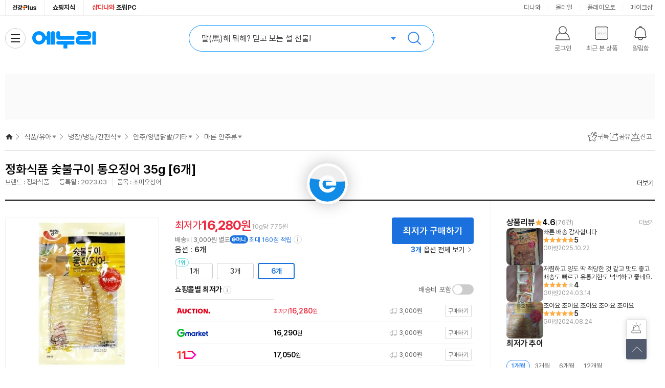

--- FILE ---
content_type: text/html;charset=utf-8
request_url: https://www.enuri.com/wide/api/new_categoryGNB.jsp?category=15161101&server=real&type=vip&device=pc
body_size: 1656
content:
{"success":true, "data":{"depth0":{"list":[{"bd_lcate_nm":"","g_name":"가전\/TV","g_link":"","g_level":0,"g_parent":0,"cateYN":"N","g_seqno":1,"g_cate":""},{"bd_lcate_nm":"","g_name":"컴퓨터\/노트북\/조립PC","g_link":"","g_level":0,"g_parent":0,"cateYN":"N","g_seqno":2,"g_cate":""},{"bd_lcate_nm":"","g_name":"태블릿\/모바일\/디카","g_link":"","g_level":0,"g_parent":0,"cateYN":"N","g_seqno":3,"g_cate":""},{"bd_lcate_nm":"","g_name":"스포츠\/아웃도어","g_link":"","g_level":0,"g_parent":0,"cateYN":"N","g_seqno":4,"g_cate":""},{"bd_lcate_nm":"","g_name":"공구\/자동차","g_link":"","g_level":0,"g_parent":0,"cateYN":"N","g_seqno":5,"g_cate":""},{"bd_lcate_nm":"","g_name":"가구\/인테리어","g_link":"","g_level":0,"g_parent":0,"cateYN":"N","g_seqno":6,"g_cate":""},{"bd_lcate_nm":"","g_name":"식품\/유아","g_link":"","g_level":0,"g_parent":0,"cateYN":"Y","g_seqno":7,"g_cate":""},{"bd_lcate_nm":"","g_name":"생활\/주방\/건강용품","g_link":"","g_level":0,"g_parent":0,"cateYN":"N","g_seqno":8,"g_cate":""},{"bd_lcate_nm":"","g_name":"반려\/취미\/문구","g_link":"","g_level":0,"g_parent":0,"cateYN":"N","g_seqno":9,"g_cate":""},{"bd_lcate_nm":"","g_name":"패션\/뷰티\/명품관","g_link":"","g_level":0,"g_parent":0,"cateYN":"N","g_seqno":10,"g_cate":""}],"selCateNm":"식품\/유아"},"depth1":{"list":[{"bd_lcate_nm":"식품","g_name":"2026년 설날 선물세트","g_link":"","g_level":1,"g_parent":7,"cateYN":"N","g_seqno":25463,"g_cate":""},{"bd_lcate_nm":"식품","g_name":"건강식품\/홍삼","g_link":"\/list.jsp?cate=1501","g_level":1,"g_parent":7,"cateYN":"N","g_seqno":5749,"g_cate":"1501"},{"bd_lcate_nm":"식품","g_name":"헬스\/다이어트\/이너뷰티","g_link":"\/list.jsp?cate=1506","g_level":1,"g_parent":7,"cateYN":"N","g_seqno":13344,"g_cate":"1506"},{"bd_lcate_nm":"식품","g_name":"생수\/음료\/주류","g_link":"\/list.jsp?cate=1513","g_level":1,"g_parent":7,"cateYN":"N","g_seqno":14207,"g_cate":"1513"},{"bd_lcate_nm":"식품","g_name":"농산물\/축산물\/수산물","g_link":"","g_level":1,"g_parent":7,"cateYN":"N","g_seqno":9397,"g_cate":""},{"bd_lcate_nm":"식품","g_name":"라면\/즉석밥\/통조림","g_link":"\/list.jsp?cate=1511","g_level":1,"g_parent":7,"cateYN":"N","g_seqno":26961,"g_cate":"1511"},{"bd_lcate_nm":"식품","g_name":"냉장\/냉동\/간편식","g_link":"\/list.jsp?cate=1516","g_level":1,"g_parent":7,"cateYN":"Y","g_seqno":27015,"g_cate":"1516"},{"bd_lcate_nm":"식품","g_name":"오일\/소스\/양념","g_link":"\/list.jsp?cate=1507","g_level":1,"g_parent":7,"cateYN":"N","g_seqno":6226,"g_cate":"1507"},{"bd_lcate_nm":"식품","g_name":"커피\/차\/과자","g_link":"","g_level":1,"g_parent":7,"cateYN":"N","g_seqno":9398,"g_cate":""},{"bd_lcate_nm":"식품","g_name":"우유\/두유\/유제품","g_link":"\/list.jsp?cate=1521","g_level":1,"g_parent":7,"cateYN":"N","g_seqno":27112,"g_cate":"1521"},{"bd_lcate_nm":"유아\/출산","g_name":"분유\/이유식\/간식","g_link":"\/list.jsp?cate=1005","g_level":1,"g_parent":7,"cateYN":"N","g_seqno":27140,"g_cate":"1005"},{"bd_lcate_nm":"유아\/출산","g_name":"기저귀\/물티슈","g_link":"\/list.jsp?cate=1007","g_level":1,"g_parent":7,"cateYN":"N","g_seqno":27171,"g_cate":"1007"},{"bd_lcate_nm":"유아\/출산","g_name":"완구\/블록\/매트","g_link":"\/list.jsp?cate=1024","g_level":1,"g_parent":7,"cateYN":"N","g_seqno":12386,"g_cate":"1024"},{"bd_lcate_nm":"유아\/출산","g_name":"젖병\/출산\/육아용품","g_link":"\/list.jsp?cate=1023","g_level":1,"g_parent":7,"cateYN":"N","g_seqno":27185,"g_cate":"1023"},{"bd_lcate_nm":"유아\/출산","g_name":"유모차\/카시트\/아기띠","g_link":"\/list.jsp?cate=1004","g_level":1,"g_parent":7,"cateYN":"N","g_seqno":27236,"g_cate":"1004"},{"bd_lcate_nm":"유아\/출산","g_name":"유아동의류\/잡화\/도서","g_link":"\/list.jsp?cate=1015","g_level":1,"g_parent":7,"cateYN":"N","g_seqno":20147,"g_cate":"1015"}],"selCateNm":"냉장\/냉동\/간편식"},"depth2":{"list":[{"bd_lcate_nm":"","g_name":"밀키트","g_link":"\/list.jsp?cate=151608","g_level":2,"g_parent":27015,"cateYN":"N","g_seqno":27022,"g_cate":"151608"},{"bd_lcate_nm":"","g_name":"즉석탕\/찌개","g_link":"\/list.jsp?cate=151609","g_level":2,"g_parent":27015,"cateYN":"N","g_seqno":27023,"g_cate":"151609"},{"bd_lcate_nm":"","g_name":"만두\/교자","g_link":"\/list.jsp?cate=151601","g_level":2,"g_parent":27015,"cateYN":"N","g_seqno":27016,"g_cate":"151601"},{"bd_lcate_nm":"","g_name":"냉동밥\/면요리","g_link":"\/list.jsp?cate=151607","g_level":2,"g_parent":27015,"cateYN":"N","g_seqno":27021,"g_cate":"151607"},{"bd_lcate_nm":"","g_name":"피자\/핫도그\/햄버거","g_link":"\/list.jsp?cate=151606","g_level":2,"g_parent":27015,"cateYN":"N","g_seqno":27020,"g_cate":"151606"},{"bd_lcate_nm":"","g_name":"치킨\/돈까스\/탕수육","g_link":"\/list.jsp?cate=151603","g_level":2,"g_parent":27015,"cateYN":"N","g_seqno":27017,"g_cate":"151603"},{"bd_lcate_nm":"","g_name":"떡볶이\/튀김\/순대","g_link":"\/list.jsp?cate=151605","g_level":2,"g_parent":27015,"cateYN":"N","g_seqno":27019,"g_cate":"151605"},{"bd_lcate_nm":"","g_name":"떡갈비\/전\/함박","g_link":"\/list.jsp?cate=151604","g_level":2,"g_parent":27015,"cateYN":"N","g_seqno":27018,"g_cate":"151604"},{"bd_lcate_nm":"","g_name":"햄\/어묵\/맛살","g_link":"\/list.jsp?cate=151617","g_level":2,"g_parent":27015,"cateYN":"N","g_seqno":27031,"g_cate":"151617"},{"bd_lcate_nm":"","g_name":"안주\/양념닭발\/기타","g_link":"\/list.jsp?cate=151611","g_level":2,"g_parent":27015,"cateYN":"Y","g_seqno":27025,"g_cate":"151611"},{"bd_lcate_nm":"","g_name":"포장김치","g_link":"\/list.jsp?cate=151613","g_level":2,"g_parent":27015,"cateYN":"N","g_seqno":27027,"g_cate":"151613"},{"bd_lcate_nm":"","g_name":"두부\/샐러드\/샌드위치","g_link":"\/list.jsp?cate=151610","g_level":2,"g_parent":27015,"cateYN":"N","g_seqno":27024,"g_cate":"151610"},{"bd_lcate_nm":"","g_name":"반찬류","g_link":"\/list.jsp?cate=151618","g_level":2,"g_parent":27015,"cateYN":"N","g_seqno":27032,"g_cate":"151618"}],"selCateNm":"안주\/양념닭발\/기타"},"depth3":{"list":[{"bd_lcate_nm":"","g_name":"마른 안주류","g_link":"\/list.jsp?cate=15161101","g_level":3,"g_parent":27025,"cateYN":"Y","g_seqno":27069,"g_cate":"15161101"},{"bd_lcate_nm":"","g_name":"편의점 안주","g_link":"\/list.jsp?cate=15161102","g_level":3,"g_parent":27025,"cateYN":"N","g_seqno":27070,"g_cate":"15161102"},{"bd_lcate_nm":"","g_name":"양념닭발","g_link":"\/list.jsp?cate=15161105","g_level":3,"g_parent":27025,"cateYN":"N","g_seqno":27073,"g_cate":"15161105"},{"bd_lcate_nm":"","g_name":"족발","g_link":"\/list.jsp?cate=15161104","g_level":3,"g_parent":27025,"cateYN":"N","g_seqno":27072,"g_cate":"15161104"},{"bd_lcate_nm":"","g_name":"기타 간편식","g_link":"\/list.jsp?cate=15161103","g_level":3,"g_parent":27025,"cateYN":"N","g_seqno":27071,"g_cate":"15161103"}],"selCateNm":"마른 안주류"},"depth4":{"list":[],"selCateNm":""}}, "total":0, "code":1}

--- FILE ---
content_type: text/html; charset=utf-8
request_url: https://id.abr.ge/api/v2/third-party-cookie/identifier.html?requestID=675962713
body_size: 442
content:
<!DOCTYPE html>
<html>
<head><meta charset="utf-8"></head>
<body>

<pre>
    requestID: 675962713
    Reply: map[uuid:e66c24cc-03d5-40da-ad59-794a65429abe]
</pre>
<script>
    var message = {
        requestID: '675962713',
        
        reply: (document.cookie.indexOf('ab180ClientId=') !== -1) ? {"uuid":"e66c24cc-03d5-40da-ad59-794a65429abe"} : { error: 'Third party cookie is not supported' }
        
    }

    window.parent.postMessage(
        
        JSON.stringify(message)
        
    , '*');
</script>
</body>
</html>


--- FILE ---
content_type: text/html;charset=utf-8
request_url: https://www.enuri.com/lsv2016/ajax/getRightBanner_ajax.jsp?from=main&type=r&page=1&size=3&newdate=1769098083997
body_size: 818
content:
{
	"goodslist":[
	{
	
"typeCode":"G", 
	
"pl_no":"16037823978", 
	
"nModelNo":"101859381", 
	
"ca_code":"15161101", 
	
"modelNm":"숯불구이 통오징어 35g [6개]", 
	
"imgUrl":"", 
	
"modelImage":"https://image.enuri.info/webimage_300/16037800000/16037820000/16037823978.jpg", 
	
"goodsName":"정화식품  숯불구이 통오징어 35g [6개]", 
	
"shopName":"", 
	
"shopCode":"", 
	
"instance_price":"", 
	
"mMinPrice":"16280", 
	
"mMinPrice3":"16280", 
	
"mPrice":"16,280", 
	
"mPrice3":"16,280", 
	
"mallcnt":"8", 
	
"mallcnt3":"8", 
	
"infoAdClickUrl":"", 
	
"infoAdImpUrl":"", 
	
"cashMinPrc":"0", 
	
"cashMinPrcStr":"0", 
	
"cashMinPrcYn":"N", 
	
"ovsMinPrcYn":"N", 
	
"tlcMinPrc":"0", 
	
"tlcMinPrcStr":"0", 
	
"zzimYn":"N" 
	},
	{
	
"typeCode":"", 
	
"pl_no":"", 
	
"nModelNo":"", 
	
"ca_code":"", 
	
"modelNm":"", 
	
"imgUrl":"", 
	
"modelImage":"", 
	
"goodsName":"", 
	
"shopName":"", 
	
"shopCode":"", 
	
"price":"", 
	
"instance_price":"", 
	
"mMinPrice":"", 
	
"mMinPrice3":"", 
	
"mPrice":"", 
	
"mPrice3":"", 
	
"mallcnt":"", 
	
"mallcnt3":"" 
	},
	{
	
"typeCode":"", 
	
"pl_no":"", 
	
"nModelNo":"", 
	
"ca_code":"", 
	
"modelNm":"", 
	
"imgUrl":"", 
	
"modelImage":"", 
	
"goodsName":"", 
	
"shopName":"", 
	
"shopCode":"", 
	
"price":"", 
	
"instance_price":"", 
	
"mMinPrice":"", 
	
"mMinPrice3":"", 
	
"mPrice":"", 
	
"mPrice3":"", 
	
"mallcnt":"", 
	
"mallcnt3":"" 
	}
	],
	
"page":"1", 
	
"size":"3", 
	
"totalCnt":"1" 
}


--- FILE ---
content_type: text/html;charset=utf-8
request_url: https://www.enuri.com/api/adRelay.jsp?cate=1516&device=pc&type=oas&key=T2&print=unify
body_size: 421
content:
{"success":false, "message":"광고 소재 없음 Url : https://ad.danawa.com/RealMedia/ads/adstream_sx.ads/www.enuri.com/1516_food@Left2,15_food@Left2","total":0, "code":1}

--- FILE ---
content_type: text/html;charset=utf-8
request_url: https://www.enuri.com/api/adRelay.jsp?device=pc&type=oas&key=T7_2&print=unify&cate=1516
body_size: 421
content:
{"success":false, "message":"광고 소재 없음 Url : https://ad.danawa.com/RealMedia/ads/adstream_sx.ads/www.enuri.com/1516_food@Right1,15_food@Right1","total":0, "code":1}

--- FILE ---
content_type: text/html;charset=utf-8
request_url: https://www.enuri.com/api/adRelay.jsp?device=pc&type=oas&key=T7_3&print=unify&cate=1516
body_size: 422
content:
{"success":false, "message":"광고 소재 없음 Url : https://ad.danawa.com/RealMedia/ads/adstream_sx.ads/www.enuri.com/1516_food@Right2,15_food@Right2","total":0, "code":1}

--- FILE ---
content_type: application/javascript
request_url: https://www.enuri.com/common/js/common_top_2022.js?v=20250902
body_size: 6644
content:
let recentGoodsObj = {};
//검색창 관련 (퍼블테스트)
jQuery(function () {
	//로그인 체크

	if (islogin()) {
		CmdMyArea();
		//CmdMyEmoney();
		jQuery("#li_top_login_status").show();
		jQuery("#li_top_logout_status").hide();
		//jQuery("#login-balloon").hide();
	} else {
		jQuery("#li_top_login_status").hide();
		jQuery("#li_top_logout_status").show();
		///jQuery("#login-balloon").show();
	}

	var $header = jQuery(".header"); // 헤더
	var $category = jQuery(".lay-category"); // 전체 카테고리
	var $cont = jQuery(".container"); // 컨테이너

	const exceptionArr = ["/detail.jsp", "/my/my_enuri.jsp"];
	if (exceptionArr.includes(window.location.pathname)) {
		var fixedTopException = function () {
			var scrTop = jQuery(window).scrollTop();
			if (scrTop > 370) { // 컨테이너 + 200 높이 도달시
				if ($category.hasClass("is--show")) { // 카테고리가 열려 있다면
					resetCate(); // 닫아라
				}
			}
		}
		jQuery(window).on({ "scroll": fixedTopException });
	} else {
		var fixedTop = function () {
			var scrTop = jQuery(window).scrollTop();
			if (scrTop > $cont.offset().top) { // 헤더가 스크린에서 사라지면 심플형으로 전환하고, 스크린 상단에 숨긴다
				$header.addClass("fixed-top type--simple");
				$category.addClass("fix-cont-top");
				if (scrTop > $cont.offset().top + 200) { // 컨테이너 200px 하단 도달시 상단에서 등장
					resetCate();
					$header.addClass("is--show");
					$category.addClass("fix-screen-top");
				} else {
					$header.removeClass("is--show");
					$category.removeClass("fix-cont-top fix-screen-top");
				}
			} else {
				$header.removeClass("fixed-top type--simple");
				$category.removeClass("fix-cont-top fix-screen-top");
			}
		}
		jQuery(window).on({ "load": fixedTop, "scroll": fixedTop, "resize": fixedTop });
	}

	// 카테고리 관련

	// 카테고리 초기화 (닫기)
	function resetCate() {
		var $cateItem = jQuery(".lay-category .cate-item--depth1");
		$cateItem.removeClass("is--on");
		$btnAllCate.removeClass("is--on");
		$category.removeClass("is--show");
		$cont.removeClass("is--dimblk");
	}

	// 버튼 : 전체카테고리
	var $btnAllCate = jQuery(".header__btn--allcate");
	$btnAllCate.on("click", function () {
		var sta = jQuery(this).is(".is--on");
		var $cateItem = jQuery(".lay-category .cate-item--depth1");

		const simpleFlag = jQuery("header#header").hasClass("type--simple");
		if (!sta) {
			$cont.addClass("is--dimblk").removeClass("is--dim");
			$category.addClass("is--show");
			jQuery(this).addClass("is--on");
			if (!$cateItem.is(".is--on")) {
				var $btnItem = jQuery(".lay-category .bnr-item");
				var _this = jQuery(".lay-category .cate__tit").eq(0);
				var url = "";

				if (isDev) url = "/wide/main/ajax/Ajax_Itg_Gnb_Src_2022_main.jsp?g_seq=1";
				else url = "/wide/main/ajax/main_Itg_CateList_2022_0.html";

				var $parent = _this.closest('.cate-item--depth1');
				var $target = _this.closest('.cate-item--depth1').find('.cate--depth2');

				jQuery.ajax({
					type: "get",
					url: url,
					dataType: "html",
					success: function (html) {
						// 카테고리 데이터 가져옴 ( 매번 가져옴 )
						$target.html(html);
						if (!bannerLoadYN) {
							fnSetGnbBanner();
							setTimeout(function () {
								fnBannerRoller();
							}, 500);
							bannerLoadYN = true;
						}
					}
				})
				$btnItem.on({
					"mouseenter": function () {
						$cateItem.each(function (e) {
							jQuery(this).removeClass("is--on");
						})
					}
				})
				$cateItem.eq(0).addClass("is--on");
				getGnbExhHtml();
			}
			if (simpleFlag) {
				insertLog(39705);
			} else {
				if (location.pathname === '/') {
					insertLog(34091);
				} else {
					insertLog(39703);
				}
			}
		} else {
			resetCate();
			if (simpleFlag) {
				insertLog(39706);
			} else {
				if (location.pathname === '/') {
					insertLog(34092);
				} else {
					insertLog(39704);
				}
			}
		}
	})


	// 카테고리 외부 클릭시 초기화
	jQuery('html').on('click', function (e) {
		var $t = jQuery(e.target);
		if (!$t.closest('.header-allmenu').length && !$t.closest('.lay-category').length) {
			if ($btnAllCate.is(".is--on")) {
				resetCate();
			}
		}
	});

	var $sr = jQuery(".header-sr"); // 검색창
	var $srInp = jQuery(".header-sr__inp--keyword"); // 인풋 : 검색어
	var $dim = jQuery(".container"); // 컨테이너
	var $btnSave = jQuery(".sr-related__save input"); // 체크박스 : 검색어 자동완성                
	// 검색창이 focus 되어있을때 확장 레이어 노출
	$srInp.on({
		"focus": function () {
			var inpLen = $srInp.val().length;
			if (!inpLen) {
				$sr.addClass("is--focused")
				$sr.removeClass("is--active");
				// $dim.addClass("is--dim");
			} else {
				$sr.addClass('is--focused is--active');
				// $dim.addClass("is--dim");
			}
		}, "keyup": function () {
			var inpLen = $srInp.val().length;
			if (!inpLen) {
				$sr.removeClass('is--active');
			} else {
				$sr.addClass('is--active');
				// $dim.addClass("is--dim");
			}
		}
	});
	// 검색창 초기화 (닫기)
	var resetSR = function () {
		var inpLen = $srInp.val().length;
		(!inpLen) ? $sr.removeClass('is--focused is--active') : $sr.removeClass('is--focused');
		// $dim.removeClass("is--dim");
	}
	// 검색창 외부를 클릭했을때 초기화
	jQuery('html').on('click', function (e) {
		var $t = jQuery(e.target);
		if (!$t.closest('.header-sr').length) {
			if (!$srInp.is(":focus")) {
				resetSR();
			}
		}
	});
	// 버튼 : 검색어 저장
	$btnSave.on("click", function () {
		var $parent = jQuery(this).closest("label");
		jQuery(".list--recent :is([class*=sr-related__tx--],ul)").hide();
		if (jQuery(this).prop("checked")) {
			$parent.addClass("is--on");
			jQuery(".sr-related__tx--off").show();
		} else {
			$parent.removeClass("is--on");
			jQuery(".sr-related__tx--saveoff").show();
		}
	})
	// 버튼 : 전체 카테고리

	////////////////////////////////////////
	// 최근본 상품 레이어
	var $btnRecent = jQuery(".header__btn--recent"), // 버튼 : 헤더 > 최근본상품
		$layRecent = jQuery(".lay-recentsheet"), // 우측 레이어 : 최근본 상품
		$layRecentIn = jQuery(".lay-recentsheet .recentsheet__inner"), // 우측 레이어 : 최근본 상품 내 Inner
		$layRecentBtnClose = jQuery(":is(.lay-recentsheet) .btn-close, .dimmed"), // 버튼 : 우측레이어 > 닫기
		$btnRecentItemDelete = jQuery(".recent__btn--delete"); // 버튼 : 삭제

	// 버튼 : 헤더 > 최근본 상품
	jQuery(document).on("click", ".header__btn--recent", function () {
		loadRecentGoods();

		jQuery("body").addClass("is-overflow");
		$layRecent.animate({
			"opacity": 1
		}, 300, function () {
			// 노출 transition
			$layRecent.css("pointer-events", "visible");
			$layRecentIn.addClass("is-expand");
		})
		insertLog(30708);
	});

	// 버튼 : 최근 본 상품 닫기
	jQuery(document).on("click", ".btn-close, .dimmed", function (e) {
		if (!$btnRecent.is(":visible")) return;

		$layRecentIn.removeClass("is-expand");
		setTimeout(function () {
			$layRecent.animate({
				"opacity": 0
			}, 300, function () {
				jQuery("body").removeClass("is-overflow");
				$layRecent.css("pointer-events", "none");
			})
		}, 300);
	});

	// 버튼 : 아이템 삭제
	jQuery(document).on("click", ".recent__btn--delete", function () {
		var $group = jQuery(this).closest(".recent__group");
		var $parent = jQuery(this).closest(".recent__item");
		var len = $group.find(".recent__item").length;
		if (len == 1) {
			$group.remove();
		} else {
			$parent.remove();
		}
	});

	//검색창 내 배너
	getMainTopBanner();

	//로그인 버튼
	jQuery(document).on("click", "#btn_logout_status_move, #li_header__btn--login", function () {
		setLogintopMygoods(4);
		//Cmd_Login('');
		//document.getElementById('divLoginLayer').style.zIndex='99997';
		insertLog(24213);
		location.href = "/member/login/login.jsp?rtnUrl=" + encodeURIComponent(location.href);
	});

	//최근본상품 구독 버트
	jQuery('body').on('click', ".recent__btn--subscribe", function (e) {

		if (!islogin()) {
			if (confirm("구독하시려면 로그인이 필요합니다.\n로그인 하시겠습니까?")) {
				location.href = "/member/login/login.jsp?rtnUrl=" + encodeURIComponent(location.href);
				return false;
			} else {
				return false;
			}
		}

		var param = jQuery(this).data("param");
		var type = jQuery(this).data("type");

		if (jQuery(this).hasClass("is--on")) {
			jQuery(this).removeClass("is--on");
			delZzim(type, param);
		} else {
			addZzim(type, param);
			jQuery(this).addClass("is--on");
		}
		insertLog(30713);
	});


	// loadRecentGoods();
	getRecentGoodsImgRedis();

	try {
		//마우스 오버 시 이머니 호출
		document.getElementById('li_top_login_status').addEventListener('mouseover', function () {
			setTimeout(function () {
				let top_emoney = jQuery("#top_emoney").text();

				if (top_emoney.length == 0) {
					CmdMyEmoney();
				}
			}, 100);
		});

	} catch (e) {
		console.log(e);
	}
})

function goJoin() {
	if (location.pathname == "/view/SaveGoodsList_2010.jsp" || location.pathname == "/knowbox/List_read.jsp") {
		CmdJoin(1);
		hideLoginLayer();
	} else {
		if (location.pathname == "/event/EventFavorite.jsp") {
			insertLog(3391);
		}
		CmdJoin(1); //회원가입페이지 레이어 호출(join/join2009/IncJoin2009_2010.jsp)
		hideLoginLayer(); //로그인레이어 숨김
	}
}

// 쿠키 읽어오기
function getCookieCommon(c_name) {
	var i, x, y, ARRcookies = document.cookie.split(";");
	for (var i = 0; i < ARRcookies.length; i++) {
		x = ARRcookies[i].substr(0, ARRcookies[i].indexOf("="));
		y = ARRcookies[i].substr(ARRcookies[i].indexOf("=") + 1);
		x = x.replace(/^\s+|\s+$/g, "");
		if (x == c_name) {
			return unescape(y);
		}
	}
}

//로그인 여부
function islogin() {
	var cName = "LSTATUS";
	var s = document.cookie.indexOf(cName + '=');
	if (s != -1) {
		s += cName.length + 1;
		e = document.cookie.indexOf(';', s);
		if (e == -1) {
			e = document.cookie.length
		}
		if (unescape(document.cookie.substring(s, e)) == "Y") {
			return true;
		} else {
			return false;
		}
	} else {
		return false;
	}
}

function CmdMyArea() {
	loadUrl = "/main/main2018/ajax/get_main_myarea.jsp";

	jQuery.ajax({
		url: loadUrl,
		dataType: 'json',
		async: true,
		success: function (result) {
			jQuery.each(result.MyInfo, function (i, v) {
				if (result.MyInfo[i].MyText) {
					jQuery("#myid").text(result.MyInfo[i].MyText);
					jQuery("#recomm_head_id").text(result.MyInfo[i].MyText);
				}
			});
		}
	});
}

//콤마 옵션
function CommaFormattedN(amount) {
	var delimiter = ",";
	var i = parseInt(amount);
	if (isNaN(i)) { return ''; }
	var minus = '';
	if (i < 0) { minus = '-'; }
	i = Math.abs(i);
	var n = new String(i);
	var a = [];
	while (n.length > 3) {
		var nn = n.substr(n.length - 3);
		a.unshift(nn);
		n = n.substr(0, n.length - 3);
	}

	if (n.length > 0) { a.unshift(n); }
	n = a.join(delimiter);
	amount = minus + (n + "");
	return amount;
}

function CmdMyEmoney() {
	jQuery.ajax({
		type: "GET",
		url: "/mobilefirst/emoney/emoney_get_point.jsp",
		async: true,
		dataType: "JSON",
		success: function (json) {
			remain = json.POINT_REMAIN;	//적립금
			jQuery("#top_emoney").text("e머니 " + CommaFormattedN(remain));
		}
	});
}

function getMainTopBanner() {
	var loadUrl = "/api/adRelay.jsp";
	jQuery.getJSON(loadUrl, {
		"device": "pc",
		"type": "oas",
		"key": "B3",
		"print": "unify"
	}, function (v) {
		if (v.success) {
			if (v.data && v.data.list) {
				const oas = v.data.list[0];
				var html = "<a href='" + oas.clickUrl
					+ "' target='_blank' style='background-image: url("
					+ oas.imgUrl + ");'>";
				html += "<img src='" + oas.imgUrl + "' alt='광고배너 이미지' />";
				html += "</a>";

				jQuery(".sr-related__bnr").html(html);
			}
		}

	});
}

function numberWithCommas(x) { return x.toString().replace(/\B(?=(\d{3})+(?!\d))/g, ","); }

const loadRecentGoods = () => {
	fetch("/api/goods/recentGoodsList.jsp")
		.then(response => response.json())
		.then(obj => {
			recentGoodsObj = obj;
			drawRecentGoods(obj);
			drawRecentThumbNail(obj);
		})
	//.finally(()=>)
}
const tmpIdMatch = getCookieCommon("MYINFO").match(/TMP_ID=([^&]*)/);
const tmpId = tmpIdMatch ? tmpIdMatch[1].replace(/"/g, '') : null;

const getRecentGoodsImgRedis = () => {
	const param = {
		"type": "get",
		"sessionId": tmpId
	}
	fetch("/m/ajax/resentZzim/recentGoodsImgRedisProc.jsp", {
		method: "POST",
		headers: {
			"Content-Type": "application/x-www-form-urlencoded; charset=UTF-8"
		},
		body: new URLSearchParams(param)
	})
		.then(response => response.text())
		.then(text => {
			let img = text;
			if (img == "nullKey") {
				loadRecentGoods();
			} else {
				drawRecentThumbNailRedis(img);
			}
		})
		.catch(error => console.log(error));
}

const setRecentGoodsImgRedis = (img) => {
	let tmpIdMatch = getCookieCommon("MYINFO").match(/TMP_ID=([^&]*)/);
	let tmpId = tmpIdMatch ? tmpIdMatch[1].replace(/"/g, '') : null;
	const param = {
		"type": "set",
		"sessionId": tmpId,
		"imgUrl": img
	}
	fetch("/m/ajax/resentZzim/recentGoodsImgRedisProc.jsp", {
		method: "POST",
		headers: {
			"Content-Type": "application/x-www-form-urlencoded; charset=UTF-8"
		},
		body: new URLSearchParams(param)
	})
		.then(response => response.text())
		.then(text => {
			const success = text === 'true';
			if (success) {
				console.log('이미지 저장 성공');
			} else {
				console.log('이미지 저장 실패');
			}
		})
		.catch(error => console.log(error));
}

const drawRecentThumbNail = obj => {
	let goodsList = obj.goodsList;
	if (goodsList != "undefined" && goodsList.length > 0) {
		if (goodsList[0] != "undefined" && goodsList[0] != null) {
			const smallImg = goodsList[0].smallImageUrl;
			const middleImg = goodsList[0].middleImageUrl;
			const recentIconImg = (smallImg != "undefind" && smallImg.length > 0) ? smallImg : (middleImg != "undefind" && middleImg.length > 0 ? middleImg : "");
			jQuery(".header__btn--recent .btn__thumb img").attr("src", recentIconImg);
		}
	} else {
		jQuery(".header__btn--recent .btn__thumb img").attr("src", "//img.enuri.info/images/common/noimg_re@s500.jpg");
	}
}

const drawRecentThumbNailRedis = img => {
	if (img != "" && img != null && img != "null") {
		jQuery(".header__btn--recent .btn__thumb img").attr("src", img);
	} else {
		jQuery(".header__btn--recent .btn__thumb img").attr("src", "//img.enuri.info/images/common/noimg_re@s500.jpg");
	}
}

const drawRecentGoods = obj => {
	let goodsList = obj.goodsList;
	let recGoodsHtml = ``;

	if (goodsList != "undefined" && goodsList.length > 0) {
		goodsList.map((val, idx) => {
			let param = "";
			if (val.type == "G") {
				param = val.modelno;
			} else if (val.type == "P") {
				param = val.p_pl_no;
			} else if (val.type == "M") {
				param = val.mksp_model_no;
			}

			let priceText = ""
			let priceClass = "";
			if (val.minPriceText == "일시품절") {
				priceClass = "is--soldout";
				priceText = val.minPriceText;
			} else if (val.minPriceText == "출시예정") {
				priceClass = "is--release";
				priceText = val.minPriceText;
			} else {
				priceText = val.minPriceText + "원";
			}
			recGoodsHtml += `
    		    <li class="recent__item">
    				<a href="${val.url}" onclick="insertLog(30712);" target="_blank">
                		<div class="item__thumb">
						${'Y' == val.monthMinPriceYN
					? `<div class="tag-lowest-30days">30일 내 최저가</div>` : ''
				}
                    		<img src="${val.middleImageUrl}" data-src2="${val.smallImageUrl}" onerror="javascript:recentGoodsImg(this);" alt="@상품명">
                		</div>
                		<div class="item__info">
                    		<div class="item__tx--name">${val.modelnm}</div>
                    		<div class="item__tx--price ${priceClass}">${priceText}</div>
                		</div>
            		</a>
            		<button class="recent__btn--delete" onclick="recentGoodsDel(this)" data-param="${val.type + ":" + param}">삭제</button> 
            		<button id="btn_zzim_G${param}" class="recent__btn--subscribe ${(val.zzim_yn == "Y" ? "is--on" : "")}" data-type="${val.type}" data-param="${param}">구독</button>
            	</li>
            `;
		});
		jQuery("ul.recent__list").html(recGoodsHtml);
	} else {
		jQuery("div.recent--nodata").show();
		jQuery("div.recent__group").hide();
	}
}

function recentGoodsImg(obj) {
	var reseultImg = new Image();
	var $this = jQuery(obj);
	reseultImg.onload = function () {
		$this.attr("src", $this.data("src2"));
	}
	reseultImg.onerror = function () {
		$this.attr("src", "//img.enuri.info/images/common/noimg_re@s500.jpg");
	}
	reseultImg.src = $this.data("src2");
}

const recentGoodsDel = (obj) => {
	const param = jQuery(obj).data("param");
	fetch(`/view/deleteSaveGoodsProc.jsp?tbln=today&modelnos=${param}`)
		.finally(() => {
			recentGoodsObj = removeRecentObj(param);
			let goodsList = recentGoodsObj.goodsList;
			if (goodsList && goodsList.length > 0) {
				let smallImg = goodsList[0].smallImageUrl;
				let middleImg = goodsList[0].middleImageUrl;
				let recentIconImg = smallImg ? smallImg : (middleImg ? middleImg : "");
				setRecentGoodsImgRedis(recentIconImg);
				drawRecentThumbNailRedis(recentIconImg);
			} else {
				setRecentGoodsImgRedis("");
				drawRecentThumbNailRedis("");
			}
			drawRecentGoods(recentGoodsObj);
		})
	insertLog(30711);
}

function removeRecentObj(param) {
	// goodsString에서 해당 상품 ID 제거
	recentGoodsObj.goodsString = recentGoodsObj.goodsString
		.split(',')
		.filter(goods => goods !== param) // 상품 ID를 필터링하여 제거
		.join(',');

	// goodsList에서 해당 상품 ID 제거
	recentGoodsObj.goodsList = recentGoodsObj.goodsList
		.filter(item => item.prod_id !== param); // 상품 ID를 필터링하여 제거

	// 상품 개수 업데이트
	recentGoodsObj.goodsCnt = recentGoodsObj.goodsList.length;

	return recentGoodsObj; // 수정된 객체 반환
}

function addZzim(gp, param) {
	let data = gp + ":" + param;

	var $layZzim = jQuery(".lay-zzim");

	jQuery.ajax({
		url: "/m/ajax/resentZzim/insertSaveGoodsProc.jsp",
		type: "POST",
		data: {
			"modelnos": data
		},
		dataType: "JSON",
		success: function (data) {
			if (data && data.count === "1")
				jQuery("#btn_zzim_G" + param).addClass("is--on");

			setTimeout(function () {
				$layZzim.removeClass("is--off").addClass("is--show").show();
			}, 1);
		},
		complete: function () {
			zzimTimer = setTimeout(function () {
				$layZzim.removeClass('is--show');
			}, 2000);
		}
	});
}

function delZzim(gp, param) {
	let data = gp + ":" + param;

	var $layZzim = jQuery(".lay-zzim");

	if (confirm("이미 구독중인 상품입니다.\n취소하시겠습니까?")) {
		jQuery.ajax({
			url: "/view/deleteSaveGoodsProc.jsp",
			type: "POST",
			data: {
				"modelnos": data,
				"tbln": "save"
			},
			success: function (d) {
				jQuery("#btn_zzim_G" + param).removeClass('is--on');
				setTimeout(function () {
					$layZzim.addClass("is--off is--show").show();
				}, 1);
			},
			complete: function () {
				zzimTimer = setTimeout(function () {
					$layZzim.removeClass('is--show');
				}, 2000);

				jQuery("#goZzim").on("click", function () {
					window.open("https://" + location.host + "/my/my_enuri.jsp?name=zzim");
				});
			}
		});
	}
}

function resentZzimOpen(type) { // 1 :  최근 , 2 : 찜 
	var vUrlType = "";
	if (type == 1) vUrlType = "recent_goods";
	else if (type == 2) vUrlType = "zzim";
	window.open("https://" + location.host + "/my/my_enuri.jsp?name=" + vUrlType + "");
}

// 쿠키 입력
function setCookieCommon(c_name, value, exdays) {
	var exdate = new Date();
	exdate.setDate(exdate.getDate() + exdays);
	var c_value = escape(value) + ((exdays == null) ? "" : "; expires=" + exdate.toUTCString());
	c_value += "; domain=" + document.domain;
	c_value += "; path=/ ";

	document.cookie = c_name + "=" + c_value;
}

var noImageStr = "https://img.enuri.info/images/home/thum_none.jpg";

--- FILE ---
content_type: image/svg+xml
request_url: https://img.enuri.info/images/icon/svg/icon_vip_refresh_b.svg
body_size: 181
content:
<svg width="20" height="20" viewBox="0 0 20 20" fill="none" xmlns="http://www.w3.org/2000/svg">
    <path d="M7.06 18.159a.5.5 0 0 0 .183-.683l-.768-1.344a6.995 6.995 0 0 0 6.975-.06 7.16 7.16 0 0 0 2.59-9.72A6.996 6.996 0 0 0 6.422 3.77a7.157 7.157 0 0 0-2.597 9.708.49.49 0 0 0 .683.183.5.5 0 0 0 .183-.683 6.167 6.167 0 0 1 2.235-8.353 6.029 6.029 0 0 1 8.269 2.234 6.166 6.166 0 0 1-2.235 8.353 5.991 5.991 0 0 1-6.532-.3l1.8-1.05a.5.5 0 0 0 .183-.683.489.489 0 0 0-.683-.183l-2.707 1.58a.5.5 0 0 0-.183.682l1.56 2.722a.483.483 0 0 0 .663.178z" fill="#1A70DD" stroke="#1A70DD" stroke-width=".4"/>
</svg>


--- FILE ---
content_type: image/svg+xml
request_url: https://img.enuri.info/images/icon/svg/icon_arr_b_16.svg
body_size: 21
content:
<svg width="16" height="16" viewBox="0 0 16 16" fill="none" xmlns="http://www.w3.org/2000/svg">
    <path d="M3.333 10.328 8 5.661l4.667 4.667" stroke="#222" stroke-width="1.4" stroke-linecap="round" stroke-linejoin="round"/>
</svg>


--- FILE ---
content_type: application/javascript
request_url: https://www.enuri.com/common/js/eb/gnbTopRightBanner_2021.js
body_size: 663
content:
var currImgNum = 0;
var totImgNum = 0;
var isoverbanner = false;
jQuery(function(){
	jQuery.getJSON("/api/adRelay.jsp?device=pc&type=oas&key=B1&print=unify",function(v){
		try {
	    	if(v.data && v.data.list) {
	    		const oas = v.data.list[0];
	    		let arrHtml = "<a href='" + oas.clickUrl + "' target='_blank'>";
	    		arrHtml += "<img src='" + oas.imgUrl + "' alt='헤더 탑배너' width='" + v.data.imgWidth + "' height='" + v.data.imgHeight + "' onerror='noImageHeaderTopBanner()' >";
	    		arrHtml += "</a>";
	    		jQuery("#bannerList").html(arrHtml);
	    	} else {
	    		jQuery("#bannerList").remove();
	    	}
		} catch(exception){
			jQuery("#bannerList").remove();
		}
    })
});

function noImageHeaderTopBanner() {
	jQuery("#bannerList").remove();
}